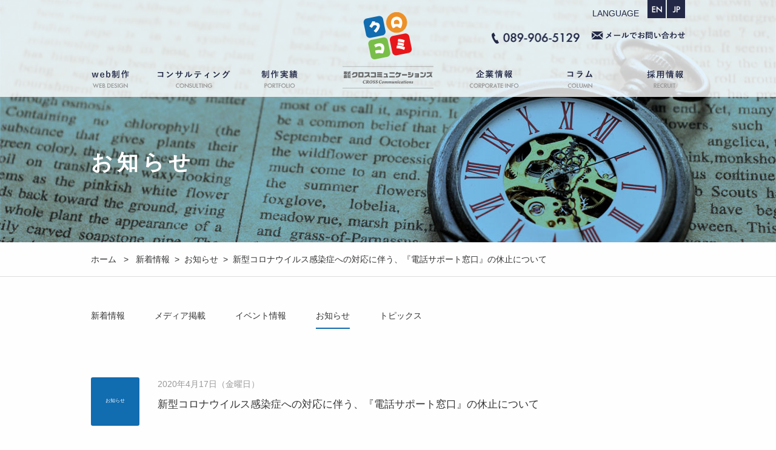

--- FILE ---
content_type: text/css
request_url: https://crocomi.co.jp/wp-content/themes/crocomi/style.css?ver=20230328
body_size: 5830
content:
@charset "UTF-8";
/*
Theme Name: CROCOMI
Template:twentyseventeen
Author: 株式会社クロスコミュニケーションズ
Theme URI: https://crocomi.co.jp/
Description: 株式会社クロスコミュニケーションズ2018テーマ
*/
/* @import url('../twentyseventeen/style.css'); */
* {
  padding: 0;
  margin: 0;
}

img {
  display: block;
}

a img {
  border: none;
}

ul {
  list-style: none;
}

table {
  border-collapse: collapse;
  border-top: 1px solid #ccc;
  border-left: 1px solid #ccc;
}
table th {
  border-bottom: 1px solid #ccc;
  border-right: 1px solid #ccc;
}
table td {
  border-bottom: 1px solid #ccc;
  border-right: 1px solid #ccc;
}

/* RESET */
html, body, div, span, applet, object, iframe, h1, h2, h3, h4, h5, h6, p, blockquote, pre, a, abbr, acronym, address, big, cite, code, del, dfn, em, font, ins, kbd, q, s, samp, small, strike, strong, sub, sup, tt, var, dl, dt, dd, ol, ul, li, fieldset, form, label, legend, caption, tbody, tfoot, thead, tr, th, td {
  border: 0;
  font-family: inherit;
  font-size: 100%;
  font-style: inherit;
  font-weight: inherit;
  margin: 0;
  outline: 0;
  padding: 0;
  vertical-align: baseline;
}

html {
  -webkit-box-sizing: border-box;
  -moz-box-sizing: border-box;
  box-sizing: border-box;
  font-size: 62.5%;
  overflow-y: scroll;
  -webkit-text-size-adjust: 100%;
  -ms-text-size-adjust: 100%;
}

*,
*:before,
*:after {
  -webkit-box-sizing: inherit;
  -moz-box-sizing: inherit;
  box-sizing: inherit;
}

article,
aside,
details,
figcaption,
figure,
footer,
header,
main,
nav,
section {
  display: block;
}

ol,
ul {
  list-style: none;
}

table {
  font-family: inherit;
  font-size: 100%;
  font-style: inherit;
  font-weight: inherit;
  margin: 0;
  outline: 0;
  padding: 0;
  vertical-align: baseline;
}

/**
 * 6.1 Links
 */
a {
  color: #333;
  text-decoration: none;
}
a:focus {
  outline: 2px solid #c1c1c1;
  outline: 2px solid rgba(51, 51, 51, 0.3);
}
a:hover, a:active {
  outline: 0;
}
a:hover, a:focus {
  color: #FF9900;
}

/**
 * 5.0 Forms
 */
button,
input,
select,
textarea {
  background-color: #f7f7f7;
  border-radius: 0;
  font-size: 16px;
  font-size: 1.6rem;
  line-height: 1.5;
  margin: 0;
  max-width: 100%;
  vertical-align: baseline;
}

button,
input {
  line-height: normal;
}

input,
textarea {
  background-image: -webkit-linear-gradient(rgba(255, 255, 255, 0), rgba(255, 255, 255, 0));
  /* Removing the inner shadow on iOS inputs */
  border: 1px solid #eaeaea;
  border: 1px solid rgba(51, 51, 51, 0.1);
  color: #707070;
  color: rgba(51, 51, 51, 0.7);
}

input:focus,
textarea:focus {
  background-color: #fff;
  border: 1px solid #c1c1c1;
  border: 1px solid rgba(51, 51, 51, 0.3);
  color: #333;
}

input:focus,
select:focus {
  outline: 2px solid #c1c1c1;
  outline: 2px solid rgba(51, 51, 51, 0.3);
}

button[disabled],
input[disabled],
select[disabled],
textarea[disabled] {
  cursor: default;
  opacity: .5;
}

button,
input[type="button"],
input[type="reset"],
input[type="submit"] {
  -webkit-appearance: button;
  background-color: #333;
  border: 0;
  color: #fff;
  cursor: pointer;
  font-family: "Noto Sans", sans-serif;
  font-size: 12px;
  font-size: 1.2rem;
  font-weight: 700;
  padding: 0.7917em 1.5em;
  text-transform: uppercase;
}

button:hover,
input[type="button"]:hover,
input[type="reset"]:hover,
input[type="submit"]:hover,
button:focus,
input[type="button"]:focus,
input[type="reset"]:focus,
input[type="submit"]:focus {
  background-color: #707070;
  background-color: rgba(51, 51, 51, 0.7);
  outline: 0;
}

input[type="search"] {
  -webkit-appearance: textfield;
}

input[type="search"]::-webkit-search-cancel-button,
input[type="search"]::-webkit-search-decoration {
  -webkit-appearance: none;
}

button::-moz-focus-inner,
input::-moz-focus-inner {
  border: 0;
  padding: 0;
}

input[type="text"],
input[type="email"],
input[type="url"],
input[type="password"],
input[type="search"],
textarea {
  padding: 0.375em;
  width: 100%;
}

textarea {
  overflow: auto;
  vertical-align: top;
}

input[type="text"]:focus,
input[type="email"]:focus,
input[type="url"]:focus,
input[type="password"]:focus,
input[type="search"]:focus,
textarea:focus {
  outline: 0;
}

.post-password-form {
  position: relative;
}

.post-password-form label {
  color: #707070;
  color: rgba(51, 51, 51, 0.7);
  display: block;
  font-family: "Noto Sans", sans-serif;
  font-size: 12px;
  font-size: 1.2rem;
  font-weight: 700;
  letter-spacing: 0.04em;
  line-height: 1.5;
  text-transform: uppercase;
}

.post-password-form input[type="submit"] {
  padding: 0.7917em;
  position: absolute;
  right: 0;
  bottom: 0;
}

input[type="checkbox"],
input[type="radio"] {
  padding: 0;
}

.search-form input[type="submit"],
.widget .search-form input[type="submit"] {
  padding: 0;
}

/* STYLE */
body {
  font-size: 14px;
  color: #333;
  font-family: 'Hiragino Kaku Gothic ProN', 'ヒラギノ角ゴ ProN W3', Meiryo, メイリオ, Osaka, 'MS PGothic', arial, helvetica, sans-serif;
  background: #fefefe;
  line-height: 1.6;
}
body:before {
  content: none;
}
body .row {
  overflow: hidden;
  *zoom: 1;
}
body .row .fleft {
  float: left;
}
body .row .fright {
  float: right;
}
body .fbox {
  display: flex;
  -webkit-flex-wrap: nowrap;
  /*  Safari */
  flex-wrap: nowrap;
  -webkit-justify-content: space-between;
  /* Safari */
  justify-content: space-between;
}
body .fbox.lf {
  -webkit-flex-wrap: wrap;
  /*  Safari */
  flex-wrap: wrap;
}
body .sp {
  display: none;
}
body .pc {
  display: block;
}
body a {
  color: #333;
  text-decoration: none;
}
body a:hover {
  color: #FF9900;
  text-decoration: underline;
}
body .site {
  max-width: none;
  width: 100%;
  float: none;
}
body .site .site-header {
  margin: 0;
  padding: 0;
  height: auto;
  position: relative;
}
body .site .site-header .site-branding {
  width: 100%;
  height: 109px;
  position: absolute;
  left: 0;
  top: 0;
  z-index: 100;
  background: rgba(255, 255, 255, 0.8);
}
body .site .site-header .site-branding .row {
  width: 980px;
  height: 109px;
  margin: 0 auto;
}
body .site .site-header .site-branding .row h1.site-title.fleft {
  width: 630px;
  height: 100px;
}
body .site .site-header .site-branding .row h1.site-title.fleft a {
  display: block;
  width: 150px;
  margin-left: 415px;
}
body .site .site-header .site-branding .row .fright {
  width: 330px;
}
body .site .site-header .site-branding .row .fright .lang.row {
  width: 330px;
  height: 30px;
}
body .site .site-header .site-branding .row .fright .lang.row .fright.pc {
  text-align: right;
  width: 12em;
  color: #222846;
  padding: 0.8em 1em 0 0;
}
body .site .site-header .site-branding .row .fright .lang.row a {
  display: block;
  width: 30px;
}
body .site .site-header .site-branding .row .fright .lang.row a:nth-child(1) {
  margin-left: 2px;
}
body .site .site-header .site-branding .row .fright .lang.row a img {
  width: 100%;
  height: auto;
}
body .site .site-header .site-branding .row .fright .contact.row {
  width: 330px;
}
body .site .site-header .site-branding .row .fright .contact.row img.fright {
  width: 145px;
  height: auto;
  margin-right: 20px;
  margin-top: 24px;
}
body .site .site-header .site-branding .row .fright .contact.row a.mailform.fright {
  display: block;
  width: 154px;
  margin-top: 22px;
}
body .site .site-header .site-branding .row .fright .contact.row a.mailform.fright img {
  width: 100%;
  height: auto;
}
body .site .site-header .navigation-top {
  width: 100%;
  height: 51px;
  margin: 0;
  position: absolute;
  left: 0;
  top: 109px;
  z-index: 200;
  background: rgba(255, 255, 255, 0.8);
}
body .site .site-header .navigation-top .wrap-item-26, body .site .site-header .navigation-top .wrap-item-27, body .site .site-header .navigation-top .wrap-item-28, body .site .site-header .navigation-top .wrap-item-31 {
  width: 100%;
  position: absolute;
  left: 0;
  top: 51px;
  background: #fff;
}
body .site .site-header .navigation-top .wrap-item-26 ul.sub-menu, body .site .site-header .navigation-top .wrap-item-27 ul.sub-menu, body .site .site-header .navigation-top .wrap-item-28 ul.sub-menu, body .site .site-header .navigation-top .wrap-item-31 ul.sub-menu {
  width: 980px;
  margin: 0 auto;
  min-height: 160px;
  height: 160px;
  padding-top: 30px;
  position: relative;
}
body .site .site-header .navigation-top .wrap-item-26 ul.sub-menu li a:before, body .site .site-header .navigation-top .wrap-item-27 ul.sub-menu li a:before, body .site .site-header .navigation-top .wrap-item-28 ul.sub-menu li a:before, body .site .site-header .navigation-top .wrap-item-31 ul.sub-menu li a:before {
  content: "- ";
}
body .site .site-header .navigation-top .wrap-item-26 ul.sub-menu {
  padding-left: 210px;
  background: url(images/header/gnavi-thumb01.jpg) no-repeat left 30px;
}
body .site .site-header .navigation-top .wrap-item-26 ul.sub-menu:before {
  content: "";
  displya: block;
  width: 70px;
  height: 2px;
  background: #222846;
  position: absolute;
  left: 0;
  top: 0;
  z-index: 300;
}
body .site .site-header .navigation-top .wrap-item-27 ul.sub-menu {
  padding-left: 210px;
  background: url(images/header/gnavi-thumb02.jpg) no-repeat left 30px;
}
body .site .site-header .navigation-top .wrap-item-27 ul.sub-menu:before {
  content: "";
  displya: block;
  width: 120px;
  height: 2px;
  background: #222846;
  position: absolute;
  left: 110px;
  top: 0;
  z-index: 300;
}
body .site .site-header .navigation-top .wrap-item-28 ul.sub-menu {
  padding-left: 210px;
  background: url(images/header/gnavi-thumb03.jpg) no-repeat left 30px;
}
body .site .site-header .navigation-top .wrap-item-28 ul.sub-menu:before {
  content: "";
  displya: block;
  width: 75px;
  height: 2px;
  background: #222846;
  position: absolute;
  left: 630px;
  top: 0;
  z-index: 300;
}
body .site .site-header .navigation-top .wrap-item-28 ul.sub-menu li {
  /*
  &:nth-last-child(4), &:nth-last-child(3), &:nth-last-child(2), &:last-child {
  	position: relative;
  	top: -6.2em;
  	left: 220px;
  }
  */
}
body .site .site-header .navigation-top .wrap-item-28 ul.sub-menu li:first-child, body .site .site-header .navigation-top .wrap-item-28 ul.sub-menu li:nth-child(2), body .site .site-header .navigation-top .wrap-item-28 ul.sub-menu li:nth-child(3), body .site .site-header .navigation-top .wrap-item-28 ul.sub-menu li:nth-child(4) {
  width: 220px;
  float: left;
  clear: left;
}
body .site .site-header .navigation-top .wrap-item-31 ul.sub-menu {
  padding-left: 210px;
  background: url(images/header/gnavi-thumb04.jpg) no-repeat left 30px;
}
body .site .site-header .navigation-top .wrap-item-31 ul.sub-menu:before {
  content: "";
  displya: block;
  width: 55px;
  height: 2px;
  background: #222846;
  position: absolute;
  left: 780px;
  top: 0;
  z-index: 300;
}
body .site .site-header .navigation-top .main-navigation {
  width: 980px;
  height: 51px;
  margin: 0 auto;
}
body .site .site-header .navigation-top .main-navigation ul.menu {
  border: none;
  position: relative;
}
body .site .site-header .navigation-top .main-navigation ul.menu li {
  border: none;
  display: inline-block;
  position: absolute;
  top: 0;
  /* &:hover {
  	&:after {
  		content: "";
  		display: block;
  		position: absolute;
  		width: 100vw;
  		height: 30vh;
  		left: 50%;
  		right: 50%;
  		margin-left: -50vw;
  		margin-right: -50vw;
  		background: red;
  	}
  	ul.sub-menu {
  		li { */
  /* dropdown menu */
  			/* overflow: visible;
  			height: 38px;
  		}
  	}
  } */
  /* ul.sub-menu { */
  /* transform: translateX(50vw); */
  /* width: 100%;
  position: absolute;
  left: 0;
  top: 51px;
  background: #fff;
  li {
  	position: static;
  	display: block; */
  /* dropdown menu */
  		/* overflow: hidden;
  		height: 0;
  		transition: .3s;
  		a {
  			background: none;
  			text-indent: 0;
  		}
  	}
  } */
}
body .site .site-header .navigation-top .main-navigation ul.menu li a {
  display: block;
  height: 51px;
  text-indent: -9999px;
  background: url(images/header/gnavi.png) no-repeat;
}
body .site .site-header .navigation-top .main-navigation ul.menu li#menu-item-26 {
  left: 0;
  width: 90x;
  /* &:hover:after {
  	content: "";
  	displya: block;
  	width: 70px;
  	height: 3px;
  	background: red;
  	position: absolute;
  	left: 0;
  	top: 51px;
  	z-index: 300;
  } */
}
body .site .site-header .navigation-top .main-navigation ul.menu li#menu-item-26 a {
  width: 90px;
  background-position: left top;
}
body .site .site-header .navigation-top .main-navigation ul.menu li#menu-item-26 a:hover {
  cursor: default;
}
body .site .site-header .navigation-top .main-navigation ul.menu li#menu-item-27 {
  left: 90px;
  width: 160px;
}
body .site .site-header .navigation-top .main-navigation ul.menu li#menu-item-27 a {
  width: 160px;
  background-position: -90px top;
}
body .site .site-header .navigation-top .main-navigation ul.menu li#menu-item-27 a:hover {
  cursor: default;
}
body .site .site-header .navigation-top .main-navigation ul.menu li#menu-item-29 {
  left: 250px;
  width: 160px;
}
body .site .site-header .navigation-top .main-navigation ul.menu li#menu-item-29 a {
  width: 160px;
  background-position: -250px top;
}
body .site .site-header .navigation-top .main-navigation ul.menu li#menu-item-25 {
  left: 410px;
  width: 160px;
}
body .site .site-header .navigation-top .main-navigation ul.menu li#menu-item-25 a {
  width: 160px;
  background-position: -410px top;
}
body .site .site-header .navigation-top .main-navigation ul.menu li#menu-item-28 {
  left: 570px;
  width: 170px;
}
body .site .site-header .navigation-top .main-navigation ul.menu li#menu-item-28 a {
  width: 170px;
  background-position: -570px top;
}
body .site .site-header .navigation-top .main-navigation ul.menu li#menu-item-31 {
  left: 740px;
  width: 140px;
}
body .site .site-header .navigation-top .main-navigation ul.menu li#menu-item-31 a {
  width: 140px;
  background-position: -740px top;
}
body .site .site-header .navigation-top .main-navigation ul.menu li#menu-item-30 {
  left: 880px;
  width: 100px;
}
body .site .site-header .navigation-top .main-navigation ul.menu li#menu-item-30 a {
  width: 100px;
  background-position: -880px top;
}
body .site .site-header .navigation-top .main-navigation ul.menu li.current-menu-item#menu-item-965 a {
  background-position: left -80px;
}
body .site .site-header .navigation-top .main-navigation ul.menu li.current-menu-item#menu-item-964 a {
  background-position: -224px -80px;
}
body .site .site-header .navigation-top .main-navigation ul.menu li.current-menu-item#menu-item-962 a {
  background-position: -448px -80px;
}
body .site .site-header .navigation-top .main-navigation ul.menu li.current-menu-item#menu-item-966 a {
  background-position: -672px -80px;
}
body .site .site-header .navigation-top .main-navigation ul.menu li.current-menu-item#menu-item-963 a {
  background-position: -896px -80px;
}
body .site .site-header .navigation-top .main-navigation ul.menu li button {
  display: none;
}
body .site .site-content {
  overflow: hidden;
  *zoom: 1;
  width: 100%;
  float: none;
}
body .site .site-content .wrap {
  width: 100%;
}
body .site .site-content .wrap .wrap-breadcrumb {
  width: 100%;
  border-bottom: 1px solid #ddd;
}
body .site .site-content .wrap .wrap-breadcrumb .breadcrumb {
  width: 980px;
  padding: 1.2em 0;
  margin: 0 auto;
}
body .site .site-content .wrap .wrap-breadcrumb .breadcrumb span.gt {
  padding: 0 8px;
}
body .site .site-content .wrap .content-area .site-main .hentry {
  box-shadow: none;
  width: 100%;
}
body .site .site-content .wrap .content-area .site-main .hentry .entry-content {
  padding: 0;
}
body .site-footer {
  float: none;
  width: 100%;
  margin: 0;
  box-shadow: none;
  background: #eeeeee;
}
body .site-footer .wrap-scroll-top.row {
  width: 980px;
  margin: 0 auto;
  overflow: visible;
  position: relative;
}
body .site-footer .wrap-scroll-top.row a#scroll-top.fright {
  cursor: pointer;
  width: 40px;
  height: 40px;
  position: absolute;
  right: 0;
  top: -20px;
}
body .site-footer .wrap-scroll-top.row a#scroll-top.fright img {
  width: 100%;
  height: auto;
}
body .site-footer .wrap-fnavi-info.row {
  width: 980px;
  margin: 0 auto;
  padding: 50px 0;
}
body .site-footer .wrap-fnavi-info.row .fnavi.fleft.pc {
  width: 65%;
  display: flex;
  -webkit-flex-wrap: nowrap;
  /*  Safari */
  flex-wrap: nowrap;
  -webkit-justify-content: space-between;
  /* Safari */
  justify-content: space-between;
}
body .site-footer .wrap-fnavi-info.row .fnavi.fleft.pc .footer-navigation {
  width: 30%;
  padding-left: 3.3%;
  margin: 0;
  border-left: 1px dashed #949494;
}
body .site-footer .wrap-fnavi-info.row .fnavi.fleft.pc .footer-navigation ul {
  font-size: 85%;
  font-weight: 700;
  line-height: 2;
}
body .site-footer .wrap-fnavi-info.row .fnavi.fleft.pc .footer-navigation ul li {
  margin-bottom: 0.2em;
}
body .site-footer .wrap-fnavi-info.row .fnavi.fleft.pc .footer-navigation ul li ul.sub-menu {
  font-size: 100%;
  font-weight: 400;
}
body .site-footer .wrap-fnavi-info.row .fnavi.fleft.pc .footer-navigation ul li ul.sub-menu li {
  margin-bottom: 0;
}
body .site-footer .wrap-fnavi-info.row .fnavi.fleft.pc .footer-navigation ul li ul.sub-menu li:before {
  content: " - ";
}
body .site-footer .wrap-fnavi-info.row .fnavi.fleft.pc .footer-navigation ul li#menu-item-33 > a:hover, body .site-footer .wrap-fnavi-info.row .fnavi.fleft.pc .footer-navigation ul li#menu-item-34 > a:hover {
  cursor: default;
  text-decoration: none;
  color: #333;
}
body .site-footer .wrap-fnavi-info.row .wrap-info.fright {
  width: 34.5%;
  border-left: 1px dashed #949494;
}
body .site-footer .wrap-fnavi-info.row .wrap-info.fright img.tel {
  width: 240px;
  height: auto;
  margin: 0 auto 10px auto;
}
body .site-footer .wrap-fnavi-info.row .wrap-info.fright .reception-time {
  color: #e7161a;
  text-align: center;
  font-size: 85%;
  margin-bottom: 10px;
}
body .site-footer .wrap-fnavi-info.row .wrap-info.fright a.mailform {
  display: block;
  width: 240px;
  height: 65px;
  margin: 0 auto 20px auto;
  position: relative;
  border: 1px solid #222846;
}
body .site-footer .wrap-fnavi-info.row .wrap-info.fright a.mailform img {
  width: 85%;
  height: auto;
  position: absolute;
  top: 0;
  left: 0;
  right: 0;
  bottom: 0;
  margin: auto;
}
body .site-footer .wrap-fnavi-info.row .wrap-info.fright a.mailform:hover {
  background: rgba(255, 255, 255, 0.2);
}
body .site-footer .wrap-fnavi-info.row .wrap-info.fright a.mailform:hover img {
  opacity: .9;
}
body .site-footer .wrap-fnavi-info.row .wrap-info.fright a.facebook {
  display: block;
  width: 240px;
  margin: 0 auto 30px auto;
}
body .site-footer .wrap-fnavi-info.row .wrap-info.fright a.logo {
  display: block;
  width: 240px;
  margin: 0 auto;
}
body .site-footer .wrap-fnavi-info.row .wrap-info.fright a.logo img {
  width: 160px;
  height: auto;
  margin-left: 60px;
}
body .site-footer .site-info {
  width: 100%;
  background: #222846;
}
body .site-footer .site-info .copy {
  text-align: center;
  margin: 0 auto;
  padding: 20px 0 60px 0;
  color: #fff;
}

@media screen and (min-width: 0px) and (max-width: 768px) {
  body {
    /* STYLE */
  }
  body img {
    width: 100%;
    height: auto;
  }
  body .sp {
    display: block;
  }
  body .pc {
    display: none;
  }
  body .site {
    max-width: none;
    width: 100%;
    margin: 0 auto;
    float: none;
  }
  body .site .site-header {
    margin: 0;
    padding: 0;
  }
  body .site .site-header .site-branding {
    position: static;
    height: auto;
    /* padding-top: 18.67%; */
  }
  body .site .site-header .site-branding .row {
    width: 100%;
    height: auto;
    padding: 0;
    margin: 0;
    /* position: absolute;
    left: 0;
    top: 0; */
  }
  body .site .site-header .site-branding .row h1.site-title.fleft {
    width: 20%;
    height: auto;
    margin-left: 1.5%;
  }
  body .site .site-header .site-branding .row h1.site-title.fleft a {
    display: block;
    width: 100%;
    margin-left: 0;
  }
  body .site .site-header .site-branding .row .fright {
    width: 76%;
    /* 570px */
  }
  body .site .site-header .site-branding .row .fright .menu.fright.sp {
    width: 24.57%;
    height: 0;
    padding-top: 24.57%;
    background: #2f3d58;
    position: relative;
  }
  body .site .site-header .site-branding .row .fright .menu.fright.sp .trigger,
  body .site .site-header .site-branding .row .fright .menu.fright.sp .trigger span {
    display: inline-block;
    transition: all .4s;
    box-sizing: border-box;
  }
  body .site .site-header .site-branding .row .fright .menu.fright.sp .trigger {
    position: absolute;
    top: 0;
    height: 0;
    width: 100%;
    height: 100%;
  }
  body .site .site-header .site-branding .row .fright .menu.fright.sp .trigger span {
    position: absolute;
    left: 20%;
    width: 60%;
    height: 0;
    padding-bottom: 3%;
    background-color: #fff;
    border-radius: 4px;
  }
  body .site .site-header .site-branding .row .fright .menu.fright.sp .trigger span:nth-of-type(1) {
    top: 30%;
  }
  body .site .site-header .site-branding .row .fright .menu.fright.sp .trigger span:nth-of-type(2) {
    top: 50%;
  }
  body .site .site-header .site-branding .row .fright .menu.fright.sp .trigger span:nth-of-type(4) {
    top: 50%;
  }
  body .site .site-header .site-branding .row .fright .menu.fright.sp .trigger span:nth-of-type(3) {
    top: 70%;
  }
  body .site .site-header .site-branding .row .fright .menu.fright.sp .trigger.active span:nth-of-type(1) {
    opacity: 0;
  }
  body .site .site-header .site-branding .row .fright .menu.fright.sp .trigger.active span:nth-of-type(2) {
    -webkit-transform: translateY(0) rotate(315deg);
    transform: translateY(0) rotate(315deg);
  }
  body .site .site-header .site-branding .row .fright .menu.fright.sp .trigger.active span:nth-of-type(4) {
    -webkit-transform: translateY(0) rotate(45deg);
    transform: translateY(0) rotate(45deg);
  }
  body .site .site-header .site-branding .row .fright .menu.fright.sp .trigger.active span:nth-of-type(3) {
    opacity: 0;
  }
  body .site .site-header .site-branding .row .fright .lang.row {
    width: 10.52%;
    height: auto;
    float: right;
    margin-right: 1%;
  }
  body .site .site-header .site-branding .row .fright .lang.row a {
    display: block;
    width: 100%;
  }
  body .site .site-header .site-branding .row .fright .lang.row a:nth-child(1) {
    margin: 10% 0;
  }
  body .site .site-header .site-branding .row .fright .lang.row a img {
    width: 100%;
    height: auto;
  }
  body .site .site-header .site-branding .row .fright .contact.row {
    width: 53%;
    float: right;
    margin-right: 5%;
  }
  body .site .site-header .site-branding .row .fright .contact.row a.sp {
    display: block;
    width: 100%;
    height: auto;
    margin-right: 0;
    margin-top: 8%;
    float: none;
  }
  body .site .site-header .site-branding .row .fright .contact.row a.mailform.fright {
    display: block;
    width: 100%;
    margin-top: 8%;
    float: none;
  }
  body .site .site-header .site-branding .row .fright .contact.row a.mailform.fright img {
    width: 100%;
    height: auto;
  }
  body .site .site-header .wrap-sp-navigation.row.sp {
    display: none;
    width: 100%;
    background: #eee;
    height: auto;
    margin: 0;
    padding: 3%;
  }
  body .site .site-header .wrap-sp-navigation.row.sp .sp-navigation {
    width: 100%;
    height: auto;
    margin: 0;
  }
  body .site .site-header .wrap-sp-navigation.row.sp .sp-navigation.fleft {
    width: 58%;
  }
  body .site .site-header .wrap-sp-navigation.row.sp .sp-navigation.fright {
    width: 41%;
  }
  body .site .site-header .wrap-sp-navigation.row.sp .sp-navigation ul.sp-menu {
    position: static;
  }
  body .site .site-header .wrap-sp-navigation.row.sp .sp-navigation ul.sp-menu li {
    border: none;
    display: block;
    position: static;
    top: 0;
    width: 100%;
    font-weight: 700;
  }
  body .site .site-header .wrap-sp-navigation.row.sp .sp-navigation ul.sp-menu li a {
    display: block;
    height: auto;
    text-indent: 0;
    background: none;
    line-height: 2;
    padding-left: 0;
    font-size: 3.4vw;
  }
  body .site .site-header .wrap-sp-navigation.row.sp .sp-navigation ul.sp-menu li ul.sub-menu li {
    font-weight: 400;
  }
  body .site .site-header .wrap-sp-navigation.row.sp .sp-navigation ul.sp-menu li ul.sub-menu li a:before {
    content: " - ";
  }
  body .site .site-header .wrap-sp-navigation.row.sp .sp-navigation ul.sp-menu li#menu-item-129 > a:hover, body .site .site-header .wrap-sp-navigation.row.sp .sp-navigation ul.sp-menu li#menu-item-133 > a:hover {
    cursor: default;
    text-decoration: none;
    color: #333;
  }
  body .site .site-content {
    overflow: hidden;
    *zoom: 1;
    width: 100%;
    margin: 0 auto;
    float: none;
  }
  body .site .site-content .wrap {
    width: 100%;
  }
  body .site .site-content .wrap .wrap-breadcrumb {
    width: 100%;
    margin: 0 0 5% 0;
  }
  body .site .site-content .wrap .wrap-breadcrumb .breadcrumb {
    width: 94%;
    margin: 0 auto;
  }
  body .site .site-content .wrap .wrap-breadcrumb .breadcrumb span.gt {
    padding: 0 0.2em;
  }
  body .site .site-content .wrap .content-area .site-main {
    width: 100%;
    padding: 0;
  }
  body .site .site-content .wrap .content-area .site-main .breadcrumbs {
    width: 100%;
    margin: 0 auto;
    padding: 10px 0 40px 0;
    line-height: 22px;
    color: #858585;
    overflow: hidden;
    *zoom: 1;
  }
  body .site .site-content .wrap .content-area .site-main .breadcrumbs a.home {
    display: block;
    float: left;
    width: 20px;
    height: 22px;
    background: url(images/breadcrumbs-home-icon.png) no-repeat left 3px;
    text-indent: -9999px;
  }
  body .site .site-content .wrap .content-area .site-main .hentry {
    box-shadow: none;
  }
  body .site .site-content .wrap .content-area .site-main .hentry .entry-header {
    padding: 0;
  }
  body .site .site-content .wrap .content-area .site-main .hentry .entry-content {
    width: 100%;
    margin: 0;
    padding: 0;
  }
  body .site-footer {
    float: none;
    width: 100%;
    margin: 0;
    box-shadow: none;
  }
  body .site-footer .wrap-scroll-top.row {
    width: 100%;
    margin: 0 auto;
  }
  body .site-footer .wrap-scroll-top.row a#scroll-top.fright {
    width: 10.67%;
    height: auto;
    top: auto;
    bottom: 0;
  }
  body .site-footer .wrap-scroll-top.row a#scroll-top.fright img {
    width: 100%;
    height: auto;
  }
  body .site-footer .sp #floating-footer {
    width: 10.67%;
    height: auto;
    position: fixed;
    bottom: 3%;
    right: 3%;
    z-index: 200;
    cursor: pointer;
    cursor: hand;
  }
  body .site-footer .sp #floating-footer img {
    width: 100%;
    height: auto;
  }
  body .site-footer .wrap-fnavi-info.row {
    width: 100%;
    margin: 0 auto;
    padding: 50px 0;
  }
  body .site-footer .wrap-fnavi-info.row .fnavi.fleft.pc {
    display: none;
  }
  body .site-footer .wrap-fnavi-info.row .wrap-info.fright {
    width: 100%;
    border-left: none;
  }
  body .site-footer .wrap-fnavi-info.row .wrap-info.fright img.tel {
    width: 60%;
    height: auto;
    margin: 0 auto 5% auto;
  }
  body .site-footer .wrap-fnavi-info.row .wrap-info.fright .reception-time {
    font-size: 3vw;
    margin-bottom: 5%;
  }
  body .site-footer .wrap-fnavi-info.row .wrap-info.fright a.mailform {
    display: block;
    width: 64%;
    height: auto;
    margin: 0 auto 5% auto;
    position: static;
    border: 1px solid #222846;
  }
  body .site-footer .wrap-fnavi-info.row .wrap-info.fright a.mailform img {
    width: 85%;
    height: auto;
    position: static;
    top: 0;
    left: 0;
    right: 0;
    bottom: 0;
    margin: 7% auto;
  }
  body .site-footer .wrap-fnavi-info.row .wrap-info.fright a.mailform:hover {
    background: rgba(255, 255, 255, 0.2);
  }
  body .site-footer .wrap-fnavi-info.row .wrap-info.fright a.mailform:hover img {
    opacity: .9;
  }
  body .site-footer .wrap-fnavi-info.row .wrap-info.fright a.facebook {
    display: block;
    width: 13.33%;
    margin: 0 auto 5% auto;
  }
  body .site-footer .wrap-fnavi-info.row .wrap-info.fright a.logo {
    display: block;
    width: 32%;
    margin: 0 auto;
  }
  body .site-footer .wrap-fnavi-info.row .wrap-info.fright a.logo img {
    width: 100%;
    height: auto;
    margin-left: 0;
  }
  body .site-footer .site-info {
    width: 100%;
  }
  body .site-footer .site-info .copy {
    width: 100%;
    padding: 4% 0 20% 0;
    font-size: 3vw;
  }
}


--- FILE ---
content_type: text/css
request_url: https://crocomi.co.jp/wp-content/themes/crocomi/css/singles.css
body_size: 5032
content:
body .site .site-header .main-img {
  height: 400px;
  padding-top: 240px;
}
body .site .site-header .main-img h2 {
  width: 980px;
  margin: 0 auto;
  font-size: 250%;
  letter-spacing: 0.2em;
  color: #fff;
  font-weight: 700;
}
body .site .site-content {
  padding: 0;
}
body .site .site-content .wrap {
  padding: 0 0 100px 0;
  max-width: none;
}
body .site .site-content .wrap .page-header {
  width: 100%;
}
body .site .site-content .wrap .page-header ul.cat-list {
  width: 980px;
  margin: 0 auto 80px auto;
}
body .site .site-content .wrap .page-header ul.cat-list li {
  display: inline-block;
  margin-right: 3.5em;
  padding-bottom: 6px;
  line-height: 2;
}
body .site .site-content .wrap .page-header ul.cat-list li:last-child {
  margin-right: 0;
}
body .site .site-content .wrap .page-header .wrap-breadcrumb {
  margin-bottom: 50px;
}
body .site .site-content .wrap .content-area .site-main .hentry {
  overflow: hidden;
  *zoom: 1;
  padding: 0;
  width: 980px;
  margin: 0 auto;
}
body .site .site-content .wrap .content-area .site-main .hentry .entry-header {
  margin-bottom: 0;
}
body .site .site-content .wrap .content-area .site-main .hentry .entry-header .entry-meta span.screen-reader-text {
  display: none;
}
body .site .site-content .wrap .content-area .site-main .hentry .entry-content img {
  display: inline;
  /*--------------------------------------------------------------
  3.0 Alignments from wordpress 2017
  --------------------------------------------------------------*/
}
body .site .site-content .wrap .content-area .site-main .hentry .entry-content img.alignleft {
  display: inline;
  float: left;
  margin-right: 1.5em;
}
body .site .site-content .wrap .content-area .site-main .hentry .entry-content img.alignright {
  display: inline;
  float: right;
  margin-left: 1.5em;
}
body .site .site-content .wrap .content-area .site-main .hentry .entry-content img.aligncenter {
  clear: both;
  display: block;
  margin-left: auto;
  margin-right: auto;
}
body .site .site-content .wrap .content-area .site-main .hentry .entry-content .wrap-more-link {
  text-align: right;
  padding: 1em 2em 0 0;
  clear: both;
}
body .site .site-content .wrap .content-area .site-main .hentry .entry-content .wrap-more-link a.more-link {
  text-decoration: underline;
}
body .site .site-content .wrap .content-area .site-main .hentry .entry-content .wrap-more-link a.more-link:hover {
  text-decoration: none;
}
body .site .site-content .wrap .content-area .site-main .hentry .entry-content ul {
  list-style: disc;
  padding-left: 1.5em;
}
body .site .site-content .wrap .content-area .site-main .hentry .entry-content strong, body .site .site-content .wrap .content-area .site-main .hentry .entry-content b {
  font-weight: bold;
}
body .site .site-content .wrap .content-area .site-main .navigation.post-navigation {
  width: 980px;
  margin: 30px auto;
}
body .site .site-content .wrap .content-area .site-main .navigation.post-navigation .screen-reader-text {
  display: none;
}
body .site .site-content .wrap .content-area .site-main .navigation.post-navigation .nav-links {
  overflow: hidden;
  *zoom: 1;
}
body .site .site-content .wrap .content-area .site-main .navigation.post-navigation .nav-links span.nav-title-icon-wrapper {
  display: none;
}
body .site .site-content .wrap .content-area .site-main .navigation.post-navigation .nav-links span.nav-title-icon-wrapper .icon use {
  fill: #333;
}
body .site .site-content .wrap .content-area .site-main .navigation.post-navigation .nav-links .nav-subtitle {
  display: none;
}
body .site .site-content .wrap .content-area .site-main .navigation.post-navigation .nav-links .nav-title {
  display: inline-block;
  width: 300px;
  overflow: hidden;
  text-overflow: ellipsis;
  white-space: nowrap;
  vertical-align: bottom;
}
body .site .site-content .wrap .content-area .site-main .navigation.post-navigation .nav-links .nav-previous {
  float: left;
}
body .site .site-content .wrap .content-area .site-main .navigation.post-navigation .nav-links .nav-previous a:before {
  content: "";
  display: inline-block;
  width: 0;
  height: 0;
  border-top: 6px solid transparent;
  border-right: 12px solid #666;
  border-bottom: 6px solid transparent;
  margin-right: 6px;
}
body .site .site-content .wrap .content-area .site-main .navigation.post-navigation .nav-links .nav-next {
  float: right;
  text-align: right;
}
body .site .site-content .wrap .content-area .site-main .navigation.post-navigation .nav-links .nav-next a:after {
  content: "";
  display: inline-block;
  width: 0;
  height: 0;
  border-top: 6px solid transparent;
  border-left: 12px solid #666;
  border-bottom: 6px solid transparent;
  margin-left: 6px;
}
body.category-column ul.cat-list li.column {
  border-bottom: 2px solid #222846;
}
body.category-webdesigncolumn ul.cat-list li.webdesigncolumn {
  border-bottom: 2px solid #f49092;
}
body.category-langcolumn ul.cat-list li.langcolumn {
  border-bottom: 2px solid #8acc5c;
}
body.category-others ul.cat-list li.others {
  border-bottom: 2px solid #5395d6;
}
body.category-column .site-header .main-img, body.category-webdesigncolumn .site-header .main-img, body.category-langcolumn .site-header .main-img, body.category-others .site-header .main-img {
  background: url(../images/posts/main-img-column.jpg) no-repeat center top;
}
body.category-column .site-content .content-area .site-main .hentry .entry-meta, body.category-webdesigncolumn .site-content .content-area .site-main .hentry .entry-meta, body.category-langcolumn .site-content .content-area .site-main .hentry .entry-meta, body.category-others .site-content .content-area .site-main .hentry .entry-meta {
  color: #fff;
  padding: 20px;
  margin-bottom: 36px;
}
body.category-column .site-content .content-area .site-main .hentry .entry-meta .entry-category, body.category-webdesigncolumn .site-content .content-area .site-main .hentry .entry-meta .entry-category, body.category-langcolumn .site-content .content-area .site-main .hentry .entry-meta .entry-category, body.category-others .site-content .content-area .site-main .hentry .entry-meta .entry-category {
  font-weight: 700;
}
body.category-column .site-content .content-area .site-main .hentry .entry-meta .date, body.category-webdesigncolumn .site-content .content-area .site-main .hentry .entry-meta .date, body.category-langcolumn .site-content .content-area .site-main .hentry .entry-meta .date, body.category-others .site-content .content-area .site-main .hentry .entry-meta .date {
  margin-bottom: 16px;
}
body.category-column .site-content .content-area .site-main .hentry .entry-meta .entry-title, body.category-webdesigncolumn .site-content .content-area .site-main .hentry .entry-meta .entry-title, body.category-langcolumn .site-content .content-area .site-main .hentry .entry-meta .entry-title, body.category-others .site-content .content-area .site-main .hentry .entry-meta .entry-title {
  font-size: 120%;
}
body.category-column .site-content .content-area .site-main .hentry .entry-meta.others, body.category-webdesigncolumn .site-content .content-area .site-main .hentry .entry-meta.others, body.category-langcolumn .site-content .content-area .site-main .hentry .entry-meta.others, body.category-others .site-content .content-area .site-main .hentry .entry-meta.others {
  background: #5395d6;
}
body.category-column .site-content .content-area .site-main .hentry .entry-meta.webdesigncolumn, body.category-webdesigncolumn .site-content .content-area .site-main .hentry .entry-meta.webdesigncolumn, body.category-langcolumn .site-content .content-area .site-main .hentry .entry-meta.webdesigncolumn, body.category-others .site-content .content-area .site-main .hentry .entry-meta.webdesigncolumn {
  background: #f49092;
}
body.category-column .site-content .content-area .site-main .hentry .entry-meta.langcolumn, body.category-webdesigncolumn .site-content .content-area .site-main .hentry .entry-meta.langcolumn, body.category-langcolumn .site-content .content-area .site-main .hentry .entry-meta.langcolumn, body.category-others .site-content .content-area .site-main .hentry .entry-meta.langcolumn {
  background: #8acc5c;
}

/* ���������灥 ���q�l�̐�*/

body.category-voice .wrap-breadcrumb{
  display:none;
}

article.category-voice{
  width:900px !important;
}

body.category-voice .site-header .main-img {
  background: url(../images/voice/main-img.jpg) no-repeat center top;
}


body.category-voice .voice__img{
  margin:1rem 0 2rem 0;
  text-align:center;
  width:100%;
}

body.category-voice .voice__img--right{
  margin:1rem 0 2rem 0;
  float:right;
}

body.category-voice .voice__head{
  position:relative;
}

body.category-voice .voice__head .head__txt{
  position:absolute;
  padding:40px 20px;
  width:450px;
  top:35%;
  left:0;
  background-color: rgb(255,255,255,0.8);
}

body.category-voice .voice__head .head__txt h2{
  margin-bottom:1.5rem;
  padding:0.4rem ;
  font-family:'�q���M�m�p�S Pro W3','Hiragino Kaku Gothic Pro','Meiryo UI','���C���I',Verdana,'�l�r �o�S�V�b�N',sans-serif;
  font-size:2.4rem;
  font-weight:600;
}

body.category-voice .voice__head .head__txt dl dt, body.category-voice .voice__head .head__txt dl dd{
  padding:0.2rem;
  display:inline-block;
  font-size:1.6rem;
  font-weight:300;
}

body.category-voice .voice__head .head__txt dl dt{
  width:5em;
}


body.category-voice .voice__head .head__txt dl dd::before{
  margin-right:1.5rem;
  content:" | ";
  color:#eee;
  font-weight:300;
}

body.category-voice .voice__table{
  background-color:#f7f7f7;
  padding:2.0rem;
  border-radius:10px;
  /*border:1px solid #c9c9c9;*/
  text-align:center;
}

body.category-voice .voice__table .table__headline{
  padding:0.2rem;
  font-size:1.6rem;
  font-weight:600;
}

body.category-voice .voice__table .table__detail dl{
  display:table;
  width:600px;
  margin:-2px auto 0 auto;
}

body.category-voice .voice__table .table__detail dl dt{
  display:table-cell;
  margin:0 -1% 0 0;
  width:15%;
  padding:1rem;
  border:1px solid #c9c9c9;
  border-right:none;
  background-color:#ebebeb;
  font-weight:600;
}

body.category-voice .voice__table .table__detail dl dd{
  display:table-cell;
  margin:0;
  width:84%;
  padding:1rem 1rem 1rem 2rem ;
  text-align:left;
  border:1px solid #c9c9c9;
  background-color:#ffffff;
}

body.category-voice .voice__table .table__detail dl dd span{
  display:inline-block;
  margin-right:0.5rem;
  margin-bottom:0.5rem;
  padding:0.6rem;
  border-radius:10px; 
  background-color:#0b6ea9;
  color:#fff;
}

body.category-voice .voice__main h2{
  margin-top:4.0rem;
  margin-bottom:2.2rem;
  padding:0.9rem;
  background-color:#ebebeb;
  border-radius:5px;
  font-family:'�q���M�m�p�S Pro W3','Hiragino Kaku Gothic Pro','���C���I',Verdana,'�l�r �o�S�V�b�N',sans-serif;
  font-size:2.2rem;
  font-weight:600;
}

body.category-voice .voice__main h3{
  margin-top:1.5rem;
  margin-bottom:1.5rem;
  padding:0 0.4rem 0 1.2rem;
  border-left:3px solid #333;
  font-family:'�q���M�m�p�S Pro W3','Hiragino Kaku Gothic Pro','���C���I',Verdana,'�l�r �o�S�V�b�N',sans-serif;
  font-size:1.8rem;
  font-weight:600;
}

body.category-voice .voice__main p{
  margin-bottom:2.5rem !important;
  font-size:1.6rem;
  line-height:3.0rem;
}

body.category-voice .voice__footer{
  padding-top:3rem;
  border-top:2px solid #000;
}

body.category-voice .four {
  padding: 60px 0 80px 0;
  background: #eee;
  border-bottom: 1px solid #fefefe;
}

body.category-voice .four .container{
	max-width:900px;
	margin:30px auto 0 auto;
}

body.category-voice .four h3#contact {
  color: #222846;
  font-weight: 700;
  font-size: 240%;
}
body.category-voice .four h4.en {
  color: #222846;
  margin-bottom: 50px;
  font-size: 110%;
  letter-spacing: 0.2em;
}
body.category-voice .four p.lead {
  font-size: 100%;
}
body.category-voice .four .row .fleft:first-child {
  width: 260px;
  margin-left: 220px;
}
body.category-voice .four .row .fleft:first-child img.tel {
  width: 240px;
  height: auto;
  margin: 0 auto 16px auto;
}
body.category-voice .four .row .fleft:first-child .reception-time {
  color: #e7161a;
  text-align: center;
  font-size: 85%;
}
body.category-voice .four .row a.mailform.fleft {
  display: block;
  width: 240px;
  height: 65px;
  margin: 0 auto 0 100px;
  position: relative;
  border: 1px solid #222846;
}
body.category-voice .four .row a.mailform.fleft img {
  width: 85%;
  height: auto;
  position: absolute;
  top: 0;
  left: 0;
  right: 0;
  bottom: 0;
  margin: auto;
}
body.category-voice .four .row a.mailform.fleft:hover {
  background: rgba(255, 255, 255, 0.2);
}
body.category-voice .four .row a.mailform.fleft:hover img {
  opacity: .9;
}

@media screen and (min-width: 0px) and (max-width: 750px) {
  article.category-voice{
    width:100% !important;
  }
  
  body.category-voice .voice__head .head__txt{
    position:static;
    padding:0 0.2rem 3rem 0.2rem;
    width:100%;
    background-color: rgb(255,255,255,0.8);
  }

  body.category-voice .voice__head .head__txt h2{
    margin-bottom:1.5rem;
    padding:0;
    font-size:1.8rem;
    font-weight:600;
  }

  body.category-voice .voice__head .head__txt dl dt, body.category-voice .voice__head .head__txt dl dd{
    padding:0.2rem;
    display:inline-block;
    font-size:1.6rem;
    font-weight:300;
  }

  body.category-voice .voice__head .head__txt dl dt{
    width:5em;
  }
  

  body.category-voice .voice__table{
    background-color:#f7f7f7;
    padding:2.0rem;
    border-radius:10px;
    /*border:1px solid #c9c9c9;*/
    text-align:center;
  }
  
  body.category-voice .voice__table{
    padding:1.2rem;
    border-radius:10px;
  }

  body.category-voice .voice__table .table__headline{
    padding:0.2rem;
    font-size:1.4rem;
    font-weight:600;
  }

  body.category-voice .voice__table .table__detail dl{
    display:table;
    width:100%;
    margin:-1px auto 0 auto;
  }

  body.category-voice .voice__table .table__detail dl dt{
    display:table-cell;
    margin:0;
    width:30%;
    padding:1rem;
    border:1px solid #c9c9c9;
    border-right:none;
    background-color:#ebebeb;
    font-weight:600;
  }


  body.category-voice .voice__table .table__detail dl dd{
    display:table-cell;
    margin:0;
    width:70%;
    padding:1rem 1rem 1rem 2rem ;
    text-align:left;
    border:1px solid #c9c9c9;
    background-color:#ffffff;
  }


  body.category-voice .voice__main h2{
    margin-bottom:1.5rem;
    padding:0.8rem;
    background-color:#ebebeb;
    border-radius:5px;
    font-size:1.8rem;
    font-weight:600;
  }

  body.category-voice .voice__main h3{
    margin-bottom:1.5rem;
    padding:0.4rem 0.4rem 0.4rem 1.2rem;
    border-left:3px solid #333;
    font-size:1.6rem;
    font-weight:600;
  }

}
/* �������܂Ł� ���q�l�̐�*/

body.category-news ul.cat-list li.news {
  border-bottom: 2px solid #222846;
}
body.category-media ul.cat-list li.media {
  border-bottom: 2px solid #ed9027;
}
body.category-event ul.cat-list li.event {
  border-bottom: 2px solid #e7161a;
}
body.category-announcement ul.cat-list li.announcement {
  border-bottom: 2px solid #116cb0;
}
body.category-topics ul.cat-list li.topics {
  border-bottom: 2px solid #79be49;
}
body.category-news .site .site-header .main-img, body.category-topics .site .site-header .main-img, body.category-media .site .site-header .main-img, body.category-event .site .site-header .main-img, body.category-announcement .site .site-header .main-img {
  background: url(../images/posts/main-img-news.jpg) no-repeat center top;
}
body.category-news .site .site-content .content-area .site-main .hentry, body.category-topics .site .site-content .content-area .site-main .hentry, body.category-media .site .site-content .content-area .site-main .hentry, body.category-event .site .site-content .content-area .site-main .hentry, body.category-announcement .site .site-content .content-area .site-main .hentry {
  margin-bottom: 50px;
}
body.category-news .site .site-content .content-area .site-main .hentry .entry-header, body.category-topics .site .site-content .content-area .site-main .hentry .entry-header, body.category-media .site .site-content .content-area .site-main .hentry .entry-header, body.category-event .site .site-content .content-area .site-main .hentry .entry-header, body.category-announcement .site .site-content .content-area .site-main .hentry .entry-header {
  padding-bottom: 20px;
  margin-bottom: 36px;
  border-bottom: 1px solid #ccc;
}
body.category-news .site .site-content .content-area .site-main .hentry .entry-header .category.fleft, body.category-topics .site .site-content .content-area .site-main .hentry .entry-header .category.fleft, body.category-media .site .site-content .content-area .site-main .hentry .entry-header .category.fleft, body.category-event .site .site-content .content-area .site-main .hentry .entry-header .category.fleft, body.category-announcement .site .site-content .content-area .site-main .hentry .entry-header .category.fleft {
  width: 80px;
  height: 80px;
  -moz-border-radius: 3px;
  -webkit-border-radius: 3px;
  border-radius: 3px;
}
body.category-news .site .site-content .content-area .site-main .hentry .entry-header .category.fleft.announcement, body.category-topics .site .site-content .content-area .site-main .hentry .entry-header .category.fleft.announcement, body.category-media .site .site-content .content-area .site-main .hentry .entry-header .category.fleft.announcement, body.category-event .site .site-content .content-area .site-main .hentry .entry-header .category.fleft.announcement, body.category-announcement .site .site-content .content-area .site-main .hentry .entry-header .category.fleft.announcement {
  background: #116cb0;
  border: 3px solid #116cb0;
}
body.category-news .site .site-content .content-area .site-main .hentry .entry-header .category.fleft.event, body.category-topics .site .site-content .content-area .site-main .hentry .entry-header .category.fleft.event, body.category-media .site .site-content .content-area .site-main .hentry .entry-header .category.fleft.event, body.category-event .site .site-content .content-area .site-main .hentry .entry-header .category.fleft.event, body.category-announcement .site .site-content .content-area .site-main .hentry .entry-header .category.fleft.event {
  background: #e7161a;
  border: 3px solid #e7161a;
}
body.category-news .site .site-content .content-area .site-main .hentry .entry-header .category.fleft.media, body.category-topics .site .site-content .content-area .site-main .hentry .entry-header .category.fleft.media, body.category-media .site .site-content .content-area .site-main .hentry .entry-header .category.fleft.media, body.category-event .site .site-content .content-area .site-main .hentry .entry-header .category.fleft.media, body.category-announcement .site .site-content .content-area .site-main .hentry .entry-header .category.fleft.media {
  background: #ed9027;
  border: 3px solid #ed9027;
}
body.category-news .site .site-content .content-area .site-main .hentry .entry-header .category.fleft.topics, body.category-topics .site .site-content .content-area .site-main .hentry .entry-header .category.fleft.topics, body.category-media .site .site-content .content-area .site-main .hentry .entry-header .category.fleft.topics, body.category-event .site .site-content .content-area .site-main .hentry .entry-header .category.fleft.topics, body.category-announcement .site .site-content .content-area .site-main .hentry .entry-header .category.fleft.topics {
  background: #79be49;
  border: 3px solid #79be49;
}
body.category-news .site .site-content .content-area .site-main .hentry .entry-header .category.fleft h2.entry-category, body.category-topics .site .site-content .content-area .site-main .hentry .entry-header .category.fleft h2.entry-category, body.category-media .site .site-content .content-area .site-main .hentry .entry-header .category.fleft h2.entry-category, body.category-event .site .site-content .content-area .site-main .hentry .entry-header .category.fleft h2.entry-category, body.category-announcement .site .site-content .content-area .site-main .hentry .entry-header .category.fleft h2.entry-category {
  color: #fff;
  font-size: 60%;
  text-align: center;
  line-height: 70px;
}
body.category-news .site .site-content .content-area .site-main .hentry .entry-header .fright, body.category-topics .site .site-content .content-area .site-main .hentry .entry-header .fright, body.category-media .site .site-content .content-area .site-main .hentry .entry-header .fright, body.category-event .site .site-content .content-area .site-main .hentry .entry-header .fright, body.category-announcement .site .site-content .content-area .site-main .hentry .entry-header .fright {
  width: 870px;
}
body.category-news .site .site-content .content-area .site-main .hentry .entry-header .fright .date, body.category-topics .site .site-content .content-area .site-main .hentry .entry-header .fright .date, body.category-media .site .site-content .content-area .site-main .hentry .entry-header .fright .date, body.category-event .site .site-content .content-area .site-main .hentry .entry-header .fright .date, body.category-announcement .site .site-content .content-area .site-main .hentry .entry-header .fright .date {
  color: #999;
  margin-bottom: 10px;
}
body.category-news .site .site-content .content-area .site-main .hentry .entry-header .fright .entry-title, body.category-topics .site .site-content .content-area .site-main .hentry .entry-header .fright .entry-title, body.category-media .site .site-content .content-area .site-main .hentry .entry-header .fright .entry-title, body.category-event .site .site-content .content-area .site-main .hentry .entry-header .fright .entry-title, body.category-announcement .site .site-content .content-area .site-main .hentry .entry-header .fright .entry-title {
  font-size: 120%;
}

@media screen and (min-width: 0px) and (max-width: 750px) {
  body img {
    width: 100%;
    height: auto;
  }
  body .sp {
    display: block;
  }
  body .pc {
    display: none;
  }
  body .site .site-header .main-img {
    height: 0;
    padding-top: 53.33%;
    position: relative;
  }
  body .site .site-header .main-img h2 {
    width: auto;
    margin: 0;
    font-size: 6.5vw;
    letter-spacing: 0.1em;
    position: absolute;
    top: 55%;
    left: 5%;
  }
  body .site .site-content {
    margin: 0;
    float: none;
    padding: 0;
  }
  body .site .site-content .wrap {
    padding: 0 0 10% 0;
  }
  body .site .site-content .wrap .wrap-main-img {
    width: 100%;
    height: auto;
    margin-bottom: 24%;
  }
  body .site .site-content .wrap .wrap-main-img .main-img {
    width: 100%;
    height: 0;
    padding-top: 40%;
    position: static;
  }
  body .site .site-content .wrap .wrap-main-img .main-img:before {
    content: none;
  }
  body .site .site-content .wrap .wrap-main-img .main-img h2 {
    width: 100%;
    height: auto;
    font-size: 6vw;
    padding: 5% 0 5% 21%;
    line-height: 1.4;
    position: static;
  }
  body .site .site-content .wrap .content-area .site-main .page-header {
    width: 100%;
    margin: 0 auto;
  }
  body .site .site-content .wrap .content-area .site-main .page-header ul.cat-list {
    width: 94%;
    margin: 0 auto 10% auto;
    text-align: center;
  }
  body .site .site-content .wrap .content-area .site-main .page-header ul.cat-list li {
    display: inline-block;
    margin-right: 2.5%;
    padding-bottom: 1%;
    line-height: 2;
    font-size: 3.2vw;
  }
  body .site .site-content .wrap .content-area .site-main .page-header ul.cat-list li:last-child {
    margin-right: 0;
  }
  body .site .site-content .wrap .content-area .site-main .page-header .wrap-breadcrumb {
    margin-bottom: 5%;
  }
  body .site .site-content .wrap .content-area .site-main .hentry {
    overflow: hidden;
    *zoom: 1;
    width: 100%;
    padding: 0;
    margin-bottom: 0;
  }
  body .site .site-content .wrap .content-area .site-main .hentry .entry-header {
    margin-bottom: 5%;
  }
  body .site .site-content .wrap .content-area .site-main .hentry .entry-header .entry-meta {
    overflow: hidden;
    *zoom: 1;
    margin-bottom: 5%;
  }
  body .site .site-content .wrap .content-area .site-main .hentry .entry-header .entry-meta .category {
    float: right;
  }
  body .site .site-content .wrap .content-area .site-main .hentry .entry-content {
    width: 92%;
    margin: 0 auto;
  }
  body .site .site-content .wrap .content-area .site-main .hentry .entry-content img {
    width: initial;
    max-width: 100%;
    height: auto;
  }
  body .site .site-content .wrap .content-area .site-main .navigation.post-navigation {
    width: 100%;
  }
  body .site .site-content .wrap .content-area .site-main .navigation.post-navigation .nav-links {
    width: 96%;
    margin: 5% auto;
  }
  body .site .site-content .wrap .content-area .site-main .navigation.post-navigation .nav-links .nav-previous, body .site .site-content .wrap .content-area .site-main .navigation.post-navigation .nav-links .nav-next {
    width: 47%;
  }
  body .site .site-content .wrap .content-area .site-main .navigation.post-navigation .nav-links .nav-previous .nav-title, body .site .site-content .wrap .content-area .site-main .navigation.post-navigation .nav-links .nav-next .nav-title {
    width: 85%;
  }
  body.category-column .site .site-header .main-img, body.category-webdesigncolumn .site .site-header .main-img, body.category-langcolumn .site .site-header .main-img, body.category-others .site .site-header .main-img {
    background: url(../images/posts/main-img-column-sp.jpg) no-repeat center top;
    background-size: cover;
  }
  body.category-column .site .site-content .wrap .site-main .page-header ul.cat-list li, body.category-webdesigncolumn .site .site-content .wrap .site-main .page-header ul.cat-list li, body.category-langcolumn .site .site-content .wrap .site-main .page-header ul.cat-list li, body.category-others .site .site-content .wrap .site-main .page-header ul.cat-list li {
    margin-right: 6%;
  }
  body.category-column .site .site-content .wrap .site-main .page-header ul.cat-list li:last-child, body.category-webdesigncolumn .site .site-content .wrap .site-main .page-header ul.cat-list li:last-child, body.category-langcolumn .site .site-content .wrap .site-main .page-header ul.cat-list li:last-child, body.category-others .site .site-content .wrap .site-main .page-header ul.cat-list li:last-child {
    margin-right: 0;
  }
  body.category-news .site .site-header .main-img, body.category-topics .site .site-header .main-img, body.category-media .site .site-header .main-img, body.category-event .site .site-header .main-img, body.category-announcement .site .site-header .main-img {
    background: url(../images/posts/main-img-news-sp.jpg) no-repeat center top;
    background-size: cover;
  }
  body.category-news .site .site-content .content-area .site-main .hentry, body.category-topics .site .site-content .content-area .site-main .hentry, body.category-media .site .site-content .content-area .site-main .hentry, body.category-event .site .site-content .content-area .site-main .hentry, body.category-announcement .site .site-content .content-area .site-main .hentry {
    margin-bottom: 10%;
  }
  body.category-news .site .site-content .content-area .site-main .hentry .entry-header, body.category-topics .site .site-content .content-area .site-main .hentry .entry-header, body.category-media .site .site-content .content-area .site-main .hentry .entry-header, body.category-event .site .site-content .content-area .site-main .hentry .entry-header, body.category-announcement .site .site-content .content-area .site-main .hentry .entry-header {
    padding-bottom: 3%;
    border-bottom: 1px solid #ccc;
    margin-bottom: 5%;
  }
  body.category-news .site .site-content .content-area .site-main .hentry .entry-header .category.fleft, body.category-topics .site .site-content .content-area .site-main .hentry .entry-header .category.fleft, body.category-media .site .site-content .content-area .site-main .hentry .entry-header .category.fleft, body.category-event .site .site-content .content-area .site-main .hentry .entry-header .category.fleft, body.category-announcement .site .site-content .content-area .site-main .hentry .entry-header .category.fleft {
    width: 18%;
    height: 0;
    padding-top: 18%;
    margin-left: 3%;
    -moz-border-radius: 3px;
    -webkit-border-radius: 3px;
    border-radius: 3px;
    position: relative;
  }
  body.category-news .site .site-content .content-area .site-main .hentry .entry-header .category.fleft h2.entry-category, body.category-topics .site .site-content .content-area .site-main .hentry .entry-header .category.fleft h2.entry-category, body.category-media .site .site-content .content-area .site-main .hentry .entry-header .category.fleft h2.entry-category, body.category-event .site .site-content .content-area .site-main .hentry .entry-header .category.fleft h2.entry-category, body.category-announcement .site .site-content .content-area .site-main .hentry .entry-header .category.fleft h2.entry-category {
    width: 100%;
    font-size: 2vw;
    color: #fff;
    position: absolute;
    top: 45%;
    left: 0;
    line-height: 1;
    text-align: center;
  }
  body.category-news .site .site-content .content-area .site-main .hentry .entry-header .fright, body.category-topics .site .site-content .content-area .site-main .hentry .entry-header .fright, body.category-media .site .site-content .content-area .site-main .hentry .entry-header .fright, body.category-event .site .site-content .content-area .site-main .hentry .entry-header .fright, body.category-announcement .site .site-content .content-area .site-main .hentry .entry-header .fright {
    margin-right: 3%;
    padding: 0;
    width: 72%;
  }
  body.category-news .site .site-content .content-area .site-main .hentry .entry-header .fright .date, body.category-topics .site .site-content .content-area .site-main .hentry .entry-header .fright .date, body.category-media .site .site-content .content-area .site-main .hentry .entry-header .fright .date, body.category-event .site .site-content .content-area .site-main .hentry .entry-header .fright .date, body.category-announcement .site .site-content .content-area .site-main .hentry .entry-header .fright .date {
    font-size: 3.2vw;
    margin-bottom: 1.5%;
  }
  body.category-news .site .site-content .content-area .site-main .hentry .entry-header .fright .entry-title, body.category-topics .site .site-content .content-area .site-main .hentry .entry-header .fright .entry-title, body.category-media .site .site-content .content-area .site-main .hentry .entry-header .fright .entry-title, body.category-event .site .site-content .content-area .site-main .hentry .entry-header .fright .entry-title, body.category-announcement .site .site-content .content-area .site-main .hentry .entry-header .fright .entry-title {
    font-size: 4vw;
  }
}


/*--------------------------------------------------------------
WEB�t�H�[����
--------------------------------------------------------------*/

body.category-ehime_webforum ul.cat-list li.ehime_webforum {
  border-bottom: 2px solid #25b9eb;
}

body.category-ehime_webforum .site-header .main-img {
  background: url(../images/posts/main-img-column_webforum.jpg) no-repeat center top;
}

body.category-ehime_webforum .site-content .content-area .site-main .hentry .entry-meta {
  color: #fff;
  padding: 20px;
  margin-bottom: 36px;
}

body.category-ehime_webforum .site-content .content-area .site-main .hentry .entry-meta .entry-category{
  font-weight: 700;
}

body.category-ehime_webforum .site-content .content-area .site-main .hentry .entry-meta .date{
  margin-bottom: 16px;
}

body.category-ehime_webforum .site-content .content-area .site-main .hentry .entry-meta .entry-title {
  font-size: 120%;
}

body.category-ehime_webforum .site-content .content-area .site-main .hentry .entry-meta.ehime_webforum{
  background: #25b9eb;
}

body.category-ehime_webforum .entry-content img{
	width:100%;
	height:auto;
}

@media screen and (min-width: 0px) and (max-width: 750px) {
	body.category-ehime_webforum .site .site-header .main-img {
		background: url(../images/posts/main-img-column_webforum-sp.png) no-repeat center top;
		background-size: cover;
	}
	body.category-ehime_webforum .site .site-content .wrap .site-main .page-header ul.cat-list li{
		margin-right: 6%;
	}

	body.category-ehime_webforum .site .site-content .wrap .site-main .page-header ul.cat-list li:last-child {
		margin-right: 0;
	}

}

/* ���q�l�̐� */
.line-yellow{
	font-weight:600;
	background: linear-gradient(transparent 0%, #fff799 );
}

--- FILE ---
content_type: text/css
request_url: https://crocomi.co.jp/wp-content/themes/crocomi/css/add-singles.css
body_size: 1750
content:
@charset "UTF-8";
body {
  /* ビジュアルエディタのフォントはこのクラスで指定 */
  /*--------------------
  	吹き出しを作る
  --------------------*/
  /* 考え毎 */
}
body .site .site-content .wrap .content-area .site-main .hentry .entry-content {
  /* 此処から editor-style.css 適用 */
  /* aタグのスタイル */
  /* 見出し4 */
  /* 見出し5 */
  /* 見出し6 */
}
body .site .site-content .wrap .content-area .site-main .hentry .entry-content img {
  display: inline;
}
body .site .site-content .wrap .content-area .site-main .hentry .entry-content img.alignleft {
  display: inline;
  float: left;
  margin-right: 1.5em;
}
body .site .site-content .wrap .content-area .site-main .hentry .entry-content img.alignright {
  display: inline;
  float: right;
  margin-left: 1.5em;
}
body .site .site-content .wrap .content-area .site-main .hentry .entry-content img.aligncenter {
  clear: both;
  display: block;
  margin-left: auto;
  margin-right: auto;
}
body .site .site-content .wrap .content-area .site-main .hentry .entry-content ul {
  list-style: disc;
  padding-left: 1.5em;
}
body .site .site-content .wrap .content-area .site-main .hentry .entry-content strong, body .site .site-content .wrap .content-area .site-main .hentry .entry-content b {
  font-weight: bold;
}
body .site .site-content .wrap .content-area .site-main .hentry .entry-content p {
  margin-bottom: 1em;
}
body .site .site-content .wrap .content-area .site-main .hentry .entry-content .editor-area {
  margin: 0px 20px 0.5em 20px;
  font-size: 14px;
  line-height: 150%;
}
body .site .site-content .wrap .content-area .site-main .hentry .entry-content .editor-area a {
  color: #46C9F2;
  text-decoration: underline;
}
body .site .site-content .wrap .content-area .site-main .hentry .entry-content h3.manga {
  font-size: 20px;
  font-weight: bold;
  position: relative;
  padding: 1.5rem 1.5rem calc(1.5rem + 5px);
  border: 2px solid #000;
}
body .site .site-content .wrap .content-area .site-main .hentry .entry-content h3.manga:after {
  position: absolute;
  bottom: 0;
  left: 0;
  width: 100%;
  height: 7px;
  content: '';
  border-top: 2px solid #000;
  background-image: -webkit-repeating-linear-gradient(135deg, #000, #000 1px, transparent 2px, transparent 5px);
  background-image: repeating-linear-gradient(-45deg, #000, #000 1px, transparent 2px, transparent 5px);
  background-size: 7px 7px;
  -webkit-backface-visibility: hidden;
  backface-visibility: hidden;
}
body .site .site-content .wrap .content-area .site-main .hentry .entry-content h4 {
  font-size: 22px;
  text-decoration: none;
  background: #fff;
  border-top: 1px solid #ddd;
  border-right: 1px solid #ddd;
  border-bottom: 1px solid #ddd;
  border-left: 3px solid #3cf;
  padding: 5px 0 5px 10px;
  margin-top: 2.0em;
  background: -moz-linear-gradient(top, #fff 0%, #eee 50%, #ddd 51%, #fff 100%);
  /* firefox */
  background: -webkit-gradient(linear, left top, left bottom, color-stop(0%, #fff), color-stop(50%, #eee), color-stop(51%, #ddd), color-stop(100%, #fff));
  /* webkit */
  -pie-background: linear-gradient(to bottom, #ffffff 0%, #eeeeee 50%, #dddddd 51%, #ffffff 100%);
  /* ie */
  behavior: url(PIE-1.0.0/PIE.htc);
  /* ie */
  font-weight: bold;
}
body .site .site-content .wrap .content-area .site-main .hentry .entry-content h5 {
  border-left: 5px solid #3cf;
  border-bottom: 1px solid #3cf;
  padding: .3em 1.5em;
  font-size: 16px;
  text-indent: -1.3em;
  margin-top: 1.2em;
  margin-bottom: .7em;
  font-weight: bold;
}
body .site .site-content .wrap .content-area .site-main .hentry .entry-content h6 {
  border-bottom: 1px dashed #3cf;
  padding: .3em 1.5em;
  font-size: 16px;
  text-indent: -1.3em;
  margin-top: 1.2em;
  margin-bottom: .7em;
  font-weight: bold;
}
body.mceContentBody {
  font: 14px;
  font-family: 'メイリオ','ヒラギノ角ゴ Pro W3','Hiragino Kaku Gothic Pro','ＭＳ Ｐゴシック';
}
body .balloon {
  margin-bottom: 2em;
  position: relative;
}
body .balloon:before, body .balloon:after {
  clear: both;
  content: "";
  display: block;
}
body .balloon figure {
  width: 60px;
  height: 60px;
}
body .balloon figure img {
  width: 100%;
  height: 100%;
  border: 2px solid #aaa;
  border-radius: 50%;
  margin: 0;
}
body .balloon p {
  margin: 0 0 20px;
}
body .balloon p:last-child {
  margin-bottom: 0;
}
body .balloon-image-left {
  float: left;
  margin-right: 20px;
}
body .balloon-image-right {
  float: right;
  margin-left: 20px;
}
body .balloon-image-description {
  padding: 5px 0 0;
  font-size: 10px;
  text-align: center;
}
body .balloon-text-right, body .balloon-text-left {
  position: relative;
  padding: 10px;
  border: 1px solid;
  border-radius: 10px;
  max-width: -webkit-calc(100% - 120px);
  max-width: calc(100% - 120px);
  display: inline-block;
}
body .balloon-text-right {
  border-color: #aaa;
  float: left;
  /* 三角部分 */
}
body .balloon-text-right:before {
  position: absolute;
  content: '';
  border: 10px solid transparent;
  border-right: 10px solid #aaa;
  top: 15px;
  left: -20px;
}
body .balloon-text-right:after {
  position: absolute;
  content: '';
  border: 10px solid transparent;
  border-right: 10px solid #fff;
  top: 15px;
  left: -19px;
}
body .balloon-text-left {
  border-color: #aaa;
  float: right;
  /* 三角部分 */
}
body .balloon-text-left:before {
  position: absolute;
  content: '';
  border: 10px solid transparent;
  border-left: 10px solid #aaa;
  top: 15px;
  right: -20px;
}
body .balloon-text-left:after {
  position: absolute;
  content: '';
  border: 10px solid transparent;
  border-left: 10px solid #fff;
  top: 15px;
  right: -19px;
}
body .think .balloon-text-right, body .think .balloon-text-left {
  border-radius: 30px;
}
body .think .balloon-text-right:before {
  border: 1px solid #aaa;
  border-radius: 50%;
  width: 8px;
  height: 8px;
  top: 15px;
  left: -12px;
}
body .think .balloon-text-right:after {
  border: 1px solid #aaa;
  border-radius: 50%;
  width: 4px;
  height: 4px;
  top: 20px;
  left: -19px;
}
body .think .balloon-text-left:before {
  border: 1px solid #aaa;
  border-radius: 50%;
  width: 8px;
  height: 8px;
  top: 15px;
  right: -12px;
}
body .think .balloon-text-left:after {
  border: 1px solid #aaa;
  border-radius: 50%;
  width: 4px;
  height: 4px;
  top: 20px;
  right: -19px;
}
body .btn-border {
  display: inline-block;
  max-width: 500px;
  text-align: left;
  border: 2px solid #9ec34b;
  font-size: 16px;
  color: #9ec34b;
  text-decoration: none;
  font-weight: bold;
  padding: 8px 16px;
  border-radius: 4px;
  transition: .4s;
}
body .btn-border:hover {
  background-color: #9ec34b;
  border-color: #cbe585;
  color: #FFF;
}


--- FILE ---
content_type: application/javascript
request_url: https://in.treasuredata.com/js/v3/global_id?callback=TreasureJSONPCallback1
body_size: 124
content:
typeof TreasureJSONPCallback1 === 'function' && TreasureJSONPCallback1({"global_id":"a276069d-ab54-4851-8f58-c751c7a1e5a4"});

--- FILE ---
content_type: text/plain
request_url: https://www.google-analytics.com/j/collect?v=1&_v=j102&a=1182770415&t=pageview&_s=1&dl=https%3A%2F%2Fcrocomi.co.jp%2Fnews%2Fannouncement%2F%25E6%2596%25B0%25E5%259E%258B%25E3%2582%25B3%25E3%2583%25AD%25E3%2583%258A%25E3%2582%25A6%25E3%2582%25A4%25E3%2583%25AB%25E3%2582%25B9%25E6%2584%259F%25E6%259F%2593%25E7%2597%2587%25E3%2581%25B8%25E3%2581%25AE%25E5%25AF%25BE%25E5%25BF%259C%25E3%2581%25AB%25E4%25BC%25B4%25E3%2581%2586%25E3%2580%2581%25E3%2580%258E%25E9%259B%25BB%2F&ul=en-us%40posix&dt=%E6%96%B0%E5%9E%8B%E3%82%B3%E3%83%AD%E3%83%8A%E3%82%A6%E3%82%A4%E3%83%AB%E3%82%B9%E6%84%9F%E6%9F%93%E7%97%87%E3%81%B8%E3%81%AE%E5%AF%BE%E5%BF%9C%E3%81%AB%E4%BC%B4%E3%81%86%E3%80%81%E3%80%8E%E9%9B%BB%E8%A9%B1%E3%82%B5%E3%83%9D%E3%83%BC%E3%83%88%E7%AA%93%E5%8F%A3%E3%80%8F%E3%81%AE%E4%BC%91%E6%AD%A2%E3%81%AB%E3%81%A4%E3%81%84%E3%81%A6%20%7C%20%E6%A0%AA%E5%BC%8F%E4%BC%9A%E7%A4%BE%E3%82%AF%E3%83%AD%E3%82%B9%E3%82%B3%E3%83%9F%E3%83%A5%E3%83%8B%E3%82%B1%E3%83%BC%E3%82%B7%E3%83%A7%E3%83%B3%E3%82%BA&sr=1280x720&vp=1280x720&_u=IEBAAEABAAAAACAAI~&jid=393124483&gjid=439984534&cid=698509216.1768873631&tid=UA-118454558-1&_gid=409023336.1768873631&_r=1&_slc=1&z=368955989
body_size: -450
content:
2,cG-TG494YZD13